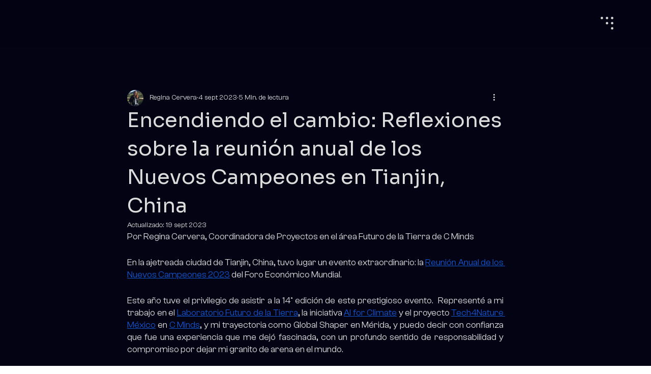

--- FILE ---
content_type: text/css; charset=utf-8
request_url: https://www.cminds.co/_serverless/pro-gallery-css-v4-server/layoutCss?ver=2&id=cpamr-not-scoped&items=3510_799_533%7C3616_799_533%7C3576_5858_3905%7C3785_799_533%7C3615_799_533&container=742.78125_740_553.5_720&options=gallerySizeType:px%7CenableInfiniteScroll:true%7CtitlePlacement:SHOW_ON_HOVER%7CarrowsSize:23%7CimageMargin:5%7CgalleryLayout:4%7CisVertical:false%7CgallerySizePx:300%7CcubeRatio:1.77%7CcubeType:fit%7CgalleryThumbnailsAlignment:none
body_size: -131
content:
#pro-gallery-cpamr-not-scoped .pro-gallery-parent-container{ width: 740px !important; height: 554px !important; } #pro-gallery-cpamr-not-scoped [data-hook="item-container"][data-idx="0"].gallery-item-container{opacity: 1 !important;display: block !important;transition: opacity .2s ease !important;top: 0px !important;left: 0px !important;right: auto !important;height: 554px !important;width: 830px !important;} #pro-gallery-cpamr-not-scoped [data-hook="item-container"][data-idx="0"] .gallery-item-common-info-outer{height: 100% !important;} #pro-gallery-cpamr-not-scoped [data-hook="item-container"][data-idx="0"] .gallery-item-common-info{height: 100% !important;width: 100% !important;} #pro-gallery-cpamr-not-scoped [data-hook="item-container"][data-idx="0"] .gallery-item-wrapper{width: 830px !important;height: 554px !important;margin: 0 !important;} #pro-gallery-cpamr-not-scoped [data-hook="item-container"][data-idx="0"] .gallery-item-content{width: 830px !important;height: 554px !important;margin: 0px 0px !important;opacity: 1 !important;} #pro-gallery-cpamr-not-scoped [data-hook="item-container"][data-idx="0"] .gallery-item-hover{width: 830px !important;height: 554px !important;opacity: 1 !important;} #pro-gallery-cpamr-not-scoped [data-hook="item-container"][data-idx="0"] .item-hover-flex-container{width: 830px !important;height: 554px !important;margin: 0px 0px !important;opacity: 1 !important;} #pro-gallery-cpamr-not-scoped [data-hook="item-container"][data-idx="0"] .gallery-item-wrapper img{width: 100% !important;height: 100% !important;opacity: 1 !important;} #pro-gallery-cpamr-not-scoped [data-hook="item-container"][data-idx="1"].gallery-item-container{opacity: 1 !important;display: block !important;transition: opacity .2s ease !important;top: 0px !important;left: 835px !important;right: auto !important;height: 554px !important;width: 830px !important;} #pro-gallery-cpamr-not-scoped [data-hook="item-container"][data-idx="1"] .gallery-item-common-info-outer{height: 100% !important;} #pro-gallery-cpamr-not-scoped [data-hook="item-container"][data-idx="1"] .gallery-item-common-info{height: 100% !important;width: 100% !important;} #pro-gallery-cpamr-not-scoped [data-hook="item-container"][data-idx="1"] .gallery-item-wrapper{width: 830px !important;height: 554px !important;margin: 0 !important;} #pro-gallery-cpamr-not-scoped [data-hook="item-container"][data-idx="1"] .gallery-item-content{width: 830px !important;height: 554px !important;margin: 0px 0px !important;opacity: 1 !important;} #pro-gallery-cpamr-not-scoped [data-hook="item-container"][data-idx="1"] .gallery-item-hover{width: 830px !important;height: 554px !important;opacity: 1 !important;} #pro-gallery-cpamr-not-scoped [data-hook="item-container"][data-idx="1"] .item-hover-flex-container{width: 830px !important;height: 554px !important;margin: 0px 0px !important;opacity: 1 !important;} #pro-gallery-cpamr-not-scoped [data-hook="item-container"][data-idx="1"] .gallery-item-wrapper img{width: 100% !important;height: 100% !important;opacity: 1 !important;} #pro-gallery-cpamr-not-scoped [data-hook="item-container"][data-idx="2"].gallery-item-container{opacity: 1 !important;display: block !important;transition: opacity .2s ease !important;top: 0px !important;left: 1670px !important;right: auto !important;height: 554px !important;width: 830px !important;} #pro-gallery-cpamr-not-scoped [data-hook="item-container"][data-idx="2"] .gallery-item-common-info-outer{height: 100% !important;} #pro-gallery-cpamr-not-scoped [data-hook="item-container"][data-idx="2"] .gallery-item-common-info{height: 100% !important;width: 100% !important;} #pro-gallery-cpamr-not-scoped [data-hook="item-container"][data-idx="2"] .gallery-item-wrapper{width: 830px !important;height: 554px !important;margin: 0 !important;} #pro-gallery-cpamr-not-scoped [data-hook="item-container"][data-idx="2"] .gallery-item-content{width: 830px !important;height: 554px !important;margin: 0px 0px !important;opacity: 1 !important;} #pro-gallery-cpamr-not-scoped [data-hook="item-container"][data-idx="2"] .gallery-item-hover{width: 830px !important;height: 554px !important;opacity: 1 !important;} #pro-gallery-cpamr-not-scoped [data-hook="item-container"][data-idx="2"] .item-hover-flex-container{width: 830px !important;height: 554px !important;margin: 0px 0px !important;opacity: 1 !important;} #pro-gallery-cpamr-not-scoped [data-hook="item-container"][data-idx="2"] .gallery-item-wrapper img{width: 100% !important;height: 100% !important;opacity: 1 !important;} #pro-gallery-cpamr-not-scoped [data-hook="item-container"][data-idx="3"]{display: none !important;} #pro-gallery-cpamr-not-scoped [data-hook="item-container"][data-idx="4"]{display: none !important;} #pro-gallery-cpamr-not-scoped .pro-gallery-prerender{height:554px !important;}#pro-gallery-cpamr-not-scoped {height:554px !important; width:740px !important;}#pro-gallery-cpamr-not-scoped .pro-gallery-margin-container {height:554px !important;}#pro-gallery-cpamr-not-scoped .one-row:not(.thumbnails-gallery) {height:556px !important; width:745px !important;}#pro-gallery-cpamr-not-scoped .one-row:not(.thumbnails-gallery) .gallery-horizontal-scroll {height:556px !important;}#pro-gallery-cpamr-not-scoped .pro-gallery-parent-container:not(.gallery-slideshow) [data-hook=group-view] .item-link-wrapper::before {height:556px !important; width:745px !important;}#pro-gallery-cpamr-not-scoped .pro-gallery-parent-container {height:554px !important; width:740px !important;}